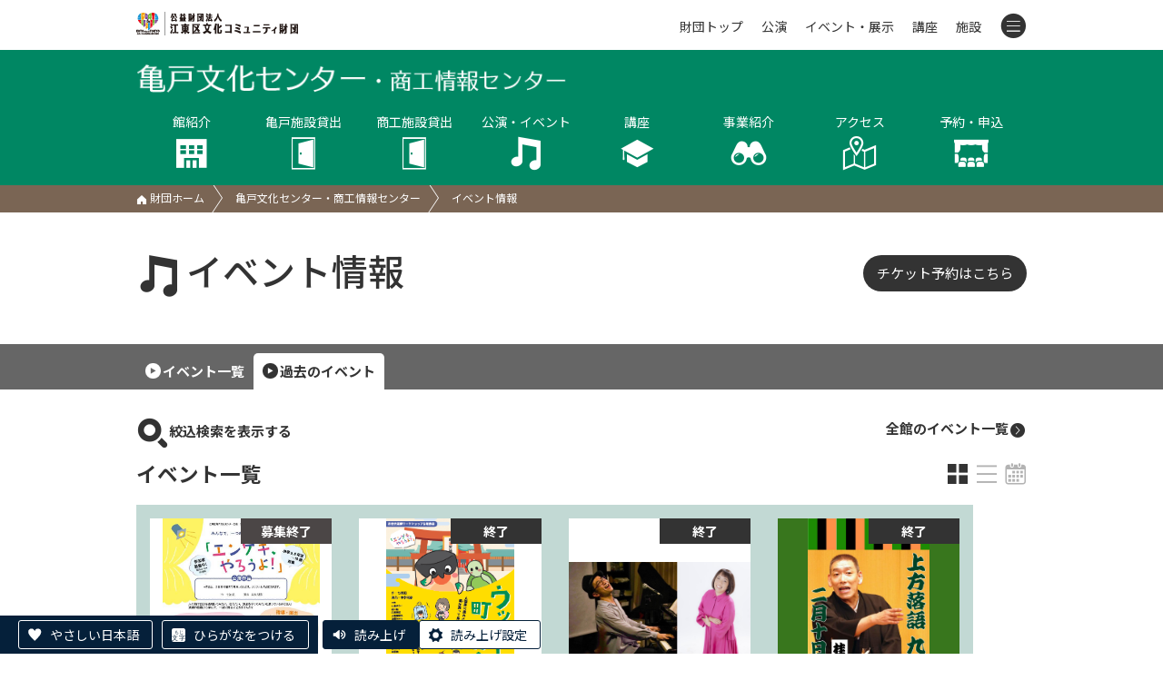

--- FILE ---
content_type: text/html; charset=UTF-8
request_url: https://www.kcf.or.jp/kameido/event/?date=past&date=past&date=past&page=10
body_size: 8126
content:
<!DOCTYPE html>
<html lang="ja">
  <head>
    <script async src="https://s.yimg.jp/images/listing/tool/cv/ytag.js"></script>
    <script>
    window.yjDataLayer = window.yjDataLayer || [];
    function ytag() { yjDataLayer.push(arguments); }
    ytag({
      "type":"yjad_retargeting",
      "config":{
        "yahoo_retargeting_id": "58CCIX36OP",
        "yahoo_retargeting_label": "",
        "yahoo_retargeting_page_type": "",
        "yahoo_retargeting_items":[
          {item_id: '', category_id: '', price: '', quantity: ''}
        ]
      }
    });
    </script>

    <meta charset="utf-8">
    <meta http-equiv="X-UA-Compatible" content="IE=edge">
    <meta name="viewport" content="width=device-width, initial-scale=1">

    <title>イベント情報 | 亀戸文化センター・商工情報センター | 公益財団法人 江東区文化コミュニティ財団</title>

    <!-- Google Tag Manager -->
    <script>(function(w,d,s,l,i){w[l]=w[l]||[];w[l].push({'gtm.start':
    new Date().getTime(),event:'gtm.js'});var f=d.getElementsByTagName(s)[0],
    j=d.createElement(s),dl=l!='dataLayer'?'&l='+l:'';j.async=true;j.src=
    'https://www.googletagmanager.com/gtm.js?id='+i+dl;f.parentNode.insertBefore(j,f);
    })(window,document,'script','dataLayer','GTM-PKP83VD');</script>
    <!-- End Google Tag Manager -->

    <link rel="stylesheet" href="../../css/style.css">
    <link rel="stylesheet" href="../../css/slider-pro.min.css">
    <link rel="stylesheet" href="../../css/lightbox.min.css">
    <link rel="stylesheet" href="../../css/slider-pro.min.css">
    <link rel="stylesheet" href="../../cms/site/css/extend.css">
    <script src="../../js/jquery-1.12.4.min.js"></script>
    <script src="../../js/jquery.cookie.js"></script>
    <script src="../../js/jquery.sliderPro.min.js"></script>
    <script src="../../js/jquery.adaptive-backgrounds.js"></script>
    <script src="../../js/site.js"></script>
    <script src="../../cms/site/js/extend.js"></script>
    <script src="//translate.google.com/translate_a/element.js?cb=googleTranslateElementInit"></script>
    <script>
      (function(i,s,o,g,r,a,m){i['GoogleAnalyticsObject']=r;i[r]=i[r]||function(){
        (i[r].q=i[r].q||[]).push(arguments)},i[r].l=1*new Date();a=s.createElement(o),
        m=s.getElementsByTagName(o)[0];a.async=1;a.src=g;m.parentNode.insertBefore(a,m)
      })(window,document,'script','https://www.google-analytics.com/analytics.js','ga');

      ga('create', 'UA-91312889-1', 'auto');
      ga('send', 'pageview');
    </script>

    <!-- Google tag (gtag.js) -->
    <script async src="https://www.googletagmanager.com/gtag/js?id=AW-392424829"></script>
    <script>
      window.dataLayer = window.dataLayer || [];
      function gtag(){dataLayer.push(arguments);}
      gtag('js', new Date());
      gtag('config', 'AW-392424829');
    </script>

    

    <!-- Facebook Pixel Code -->
    <script>
    !function(f,b,e,v,n,t,s)
    {if(f.fbq)return;n=f.fbq=function(){n.callMethod?
    n.callMethod.apply(n,arguments):n.queue.push(arguments)};
    if(!f._fbq)f._fbq=n;n.push=n;n.loaded=!0;n.version='2.0';
    n.queue=[];t=b.createElement(e);t.async=!0;
    t.src=v;s=b.getElementsByTagName(e)[0];
    s.parentNode.insertBefore(t,s)}(window, document,'script',
    'https://connect.facebook.net/en_US/fbevents.js');
    fbq('init', '965264170885511');
    fbq('track', 'PageView');
    </script>
    <noscript><img height="1" width="1" style="display:none"
    src="https://www.facebook.com/tr?id=965264170885511&ev=PageView&noscript=1" alt="facebook"/></noscript>
    <!-- End Facebook Pixel Code -->

    <!-- やさしい日本語 -->
    <script src="https://tsutaeru.cloud/assets/snippet/js/tsutaeru-v2.js?button=easy,ruby"></script>
    <script>_tsutaeru.speech.button()</script>
  </head>
  <body class="kameido">
    <!-- Google Tag Manager (noscript) -->
    <noscript>
        <iframe title="TGM" src="https://www.googletagmanager.com/ns.html?id=GTM-PKP83VD" height="0" width="0" style="display:none;visibility:hidden"></iframe>
    </noscript>
    <!-- End Google Tag Manager (noscript) -->

    <header id="header" class="hd fcl_top ">
        <div id="google_translate_element"></div>
        <div class="inner">
            <a href="../../">
                <img class="hd_logo" src="../../images/common/logo_s.png" alt="公益財団法人 江東区文化コミュニティ財団"/>
            </a>
            <nav class="hd_menu">
                <ul>
                    <li class="m0"><a href="../../">財団トップ</a></li>
                    <li class="m1"><a href="../../event/?mode=res&type=公演,">公演</a></li>
                    <li class="m2"><a href="../../event/?mode=res&type=イベント,展示,">イベント・展示</a></li>
                    <li class="m3"><a href="../../koza/">講座</a></li>
                    <li class="m4"><a href="../../shisetsu/">施設</a></li>
                    <li class="m5">
                        <a class="tgl" id="tgl_menu"><i class="icon-menu"></i></a>
                        <div class="inside">
                            <div class="m_unit">
                            <div class="group">公演・イベント</div>
                            <p><a href="../../event/?mode=res&type=公演,">公演情報</a><a href="../../event/?mode=res&type=イベント,展示,">イベント・展示情報</a><a href="../../yoyaku/ticket/">チケット予約</a><a href="../../tomo/">ティアラ友の会</a></p>
                            </div>
                            <div class="m_unit">
                            <div class="group">講座を受ける</div>
                            <p><a href="../../koza/">講座情報</a><a href="../../yoyaku/koza/">講座申込</a></p>
                            </div>
                            <div class="m_unit">
                            <div class="group">コンテンツ</div>
                            <p>
                                <a href="../../info/">お知らせ一覧</a>
                                <a href="../../jigyo/">事業一覧</a>
                                <a href="../../pr/">各種広報紙</a>
                                <a href="../../josetsu/">常設展示案内</a>
                                <a href="../../group/">グループ活動紹介</a>
                                <a href="../../lp/event/">おすすめイベント</a>
                                <a href="../../donation/">ご寄附のお願い</a>
                                <a href="../../contact/">お問い合わせ</a>
                            </p>
                            </div>
                            <div class="m_unit">
                                <div class="group">施設を利用する</div>
                                <p>
                                    <a href="../../shisetsu/">施設一覧</a>
                                    <a href="../../yoyaku/shisetsu/">施設予約・空き状況</a>
                                </p>
                            </div>
                            <div class="m_list">
                                <a href="../../koto/">江東区文化センター</a>
                                <a href="../../morishita/">森下文化センター</a>
                                <a href="../../furuishiba/">古石場文化センター</a>
                                <a href="../../toyosu/">豊洲文化センター</a>
                                <a href="../../kameido/">亀戸文化センター</a>
                                <a href="../../higashiojima/">東大島文化センター</a>
                                <a href="../../sunamachi/">砂町文化センター</a>
                                <a href="../../sogo/">総合区民センター</a>
                                <a href="../../tiara/">ティアラこうとう</a>
                                <a href="../../fukagawa/">深川江戸資料館</a>
                                <a href="../../basho/">芭蕉記念館</a>
                                <a href="../../nakagawa/">中川船番所資料館</a>
                            </div>
                        </div>
                    </li>
                </ul>
            </nav>
        </div>
    </header>
    <div class="title_wrap">
        <div class='fcl_title'><div class='inner'><a class='fcl_title_logo' href='../../kameido/'><img src='../../images/kameido/title.png' alt='亀戸文化センター・商工情報センター'></a><ul class='fcl_hd_menu octa'><li><a href='../../kameido/outline/'>館紹介<br><i class='icon-hall'></i></a><div class='hide'><a href='../../kameido/outline/'>館の概要</a><a href='../../kameido/outline/floor/'>フロアガイド</a><a href='../../kameido/outline/service/'>サービス案内</a><a href='../../kameido/outline/barrierfree/'>バリアフリー</a><a href='../../kameido/outline/goods/'>販売物</a><a href='../../kameido/outline/pr/'>広報紙</a><a href='../../kameido/outline/group/'>グループ活動</a><a href='../../kameido/outline/docs/'>各種ダウンロード</a></div></li><li><a href='../../kameido/shisetsu-bunka/ichiran/'>亀戸施設貸出<br><i class='icon-door'></i></a><div class='hide'><a href='../../kameido/shisetsu-bunka/ichiran/'>施設一覧</a><a href='../../kameido/shisetsu-bunka/fee/'>施設利用料金</a><a href='../../kameido/shisetsu-bunka/equipment/'>器具利用料金</a><a href='../../kameido/shisetsu-bunka/use/'>ご利用にあたって</a><a href='../../kameido/shisetsu-bunka/apply/'>申込方法</a></div></li><li><a href='../../kameido/shisetsu-shoko/ichiran/'>商工施設貸出<br><i class='icon-door'></i></a><div class='hide'><a href='../../kameido/shisetsu-shoko/ichiran/'>施設一覧</a><a href='../../kameido/shisetsu-shoko/fee/'>施設利用料金</a><a href='../../kameido/shisetsu-shoko/equipment/'>器具利用料金</a><a href='../../kameido/shisetsu-shoko/use/'>ご利用にあたって</a><a href='../../kameido/shisetsu-shoko/apply/'>申込方法</a></div></li><li><a href='../../kameido/event/'>公演・イベント<br><i class='icon-music'></i></a></li><li><a href='../../kameido/koza/'>講座<br><i class='icon-hat'></i></a></li><li><a href='../../kameido/jigyo/labo/'>事業紹介<br><i class='icon-zoom'></i></a><div class='hide'><a href='../../kameido/jigyo/labo/'>かめいどらぼ</a></div></li><li><a href='../../kameido/access/'>アクセス<br><i class='icon-map'></i></a></li><li><a href='../../yoyaku/'>予約・申込<br><i class='icon-reserve'></i></a><div class='hide'><a href='../../yoyaku/shisetsu/'>施設予約</a><a href='../../yoyaku/ticket/'>チケット予約</a><a href='../../yoyaku/koza/'>講座申込</a></div></li></ul></div></div>
        <div class='path'><div class='inner'><p><a href='../../'><i class='icon-home'></i> 財団ホーム</a><a href='../../kameido/'>亀戸文化センター・商工情報センター</a><span>イベント情報</span></p></div></div>
    </div>
    <div class="inner grand_title_wrap">
        <h1 class="grand_title"><i class="icon-music"></i>イベント情報</h1>
        <a class="btn" href="../../yoyaku/ticket/"><span>チケット予約はこちら</span></a>
    </div>
    <div class="ev_switch">
      <div class="inner"><a class="" href="./">イベント一覧</a><a class="on" href="./?date=past">過去のイベント</a></div>
    </div>
    <div class="inner" id="changeArea">
      <div>
        <p class="tgl_search"><span class="flo_l"><i class="icon-search"></i>絞込検索を表示する</span><a class='view_list' href='../../event/'>全館のイベント一覧<i class='icon-next'></i></a></p>
        <section class="ev_search close">
          <h2>絞込検索</h2>
          <form method="post" action="./index.php" title="絞込検索フォーム">
            <input type="hidden" name="mode" value="search" />
            <input type="hidden" name="date" value="past" />
            <input type="hidden" name="list" value="" />
            
            <fieldset><p><legend class="bit">区分</legend><span class="box"><label><input type='checkbox' name='type[]' value='公演' >公演</label><label><input type='checkbox' name='type[]' value='イベント' >イベント</label><label><input type='checkbox' name='type[]' value='展示' >展示</label><br><a class='all_set' href='./'>すべて選択／解除</a><br></span></p></fieldset>
            <fieldset><p><legend class="bit">開催日</legend><select title='年月' name='sttm'><option value='2017-02' selected>2017年2月</option><option value='2017-03' >2017年3月</option><option value='2017-04' >2017年4月</option><option value='2017-05' >2017年5月</option><option value='2017-06' >2017年6月</option><option value='2017-07' >2017年7月</option><option value='2017-08' >2017年8月</option><option value='2017-09' >2017年9月</option><option value='2017-10' >2017年10月</option><option value='2017-11' >2017年11月</option><option value='2017-12' >2017年12月</option><option value='2018-01' >2018年1月</option><option value='2018-02' >2018年2月</option><option value='2018-03' >2018年3月</option><option value='2018-04' >2018年4月</option><option value='2018-05' >2018年5月</option><option value='2018-06' >2018年6月</option><option value='2018-07' >2018年7月</option><option value='2018-08' >2018年8月</option><option value='2018-09' >2018年9月</option><option value='2018-10' >2018年10月</option><option value='2018-11' >2018年11月</option><option value='2018-12' >2018年12月</option><option value='2019-01' >2019年1月</option><option value='2019-02' >2019年2月</option><option value='2019-03' >2019年3月</option><option value='2019-04' >2019年4月</option><option value='2019-05' >2019年5月</option><option value='2019-06' >2019年6月</option><option value='2019-07' >2019年7月</option><option value='2019-08' >2019年8月</option><option value='2019-09' >2019年9月</option><option value='2019-10' >2019年10月</option><option value='2019-11' >2019年11月</option><option value='2019-12' >2019年12月</option><option value='2020-01' >2020年1月</option><option value='2020-02' >2020年2月</option><option value='2020-03' >2020年3月</option><option value='2020-04' >2020年4月</option><option value='2020-05' >2020年5月</option><option value='2020-06' >2020年6月</option><option value='2020-07' >2020年7月</option><option value='2020-08' >2020年8月</option><option value='2020-09' >2020年9月</option><option value='2020-10' >2020年10月</option><option value='2020-11' >2020年11月</option><option value='2020-12' >2020年12月</option><option value='2021-01' >2021年1月</option><option value='2021-02' >2021年2月</option><option value='2021-03' >2021年3月</option><option value='2021-04' >2021年4月</option><option value='2021-05' >2021年5月</option><option value='2021-06' >2021年6月</option><option value='2021-07' >2021年7月</option><option value='2021-08' >2021年8月</option><option value='2021-09' >2021年9月</option><option value='2021-10' >2021年10月</option><option value='2021-11' >2021年11月</option><option value='2021-12' >2021年12月</option><option value='2022-01' >2022年1月</option><option value='2022-02' >2022年2月</option><option value='2022-03' >2022年3月</option><option value='2022-04' >2022年4月</option><option value='2022-05' >2022年5月</option><option value='2022-06' >2022年6月</option><option value='2022-07' >2022年7月</option><option value='2022-08' >2022年8月</option><option value='2022-09' >2022年9月</option><option value='2022-10' >2022年10月</option><option value='2022-11' >2022年11月</option><option value='2022-12' >2022年12月</option><option value='2023-01' >2023年1月</option><option value='2023-02' >2023年2月</option><option value='2023-03' >2023年3月</option><option value='2023-04' >2023年4月</option><option value='2023-05' >2023年5月</option><option value='2023-06' >2023年6月</option><option value='2023-07' >2023年7月</option><option value='2023-08' >2023年8月</option><option value='2023-09' >2023年9月</option><option value='2023-10' >2023年10月</option><option value='2023-11' >2023年11月</option><option value='2023-12' >2023年12月</option><option value='2024-01' >2024年1月</option><option value='2024-02' >2024年2月</option><option value='2024-03' >2024年3月</option><option value='2024-04' >2024年4月</option><option value='2024-05' >2024年5月</option><option value='2024-06' >2024年6月</option><option value='2024-07' >2024年7月</option><option value='2024-08' >2024年8月</option><option value='2024-09' >2024年9月</option><option value='2024-10' >2024年10月</option><option value='2024-11' >2024年11月</option><option value='2024-12' >2024年12月</option><option value='2025-01' >2025年1月</option><option value='2025-02' >2025年2月</option><option value='2025-03' >2025年3月</option><option value='2025-04' >2025年4月</option><option value='2025-05' >2025年5月</option><option value='2025-06' >2025年6月</option><option value='2025-07' >2025年7月</option><option value='2025-08' >2025年8月</option><option value='2025-09' >2025年9月</option><option value='2025-10' >2025年10月</option><option value='2025-11' >2025年11月</option><option value='2025-12' >2025年12月</option><option value='2026-01' >2026年1月</option></select> <select title='日' name='sttd'><option value='1' selected>1日</option><option value='2' >2日</option><option value='3' >3日</option><option value='4' >4日</option><option value='5' >5日</option><option value='6' >6日</option><option value='7' >7日</option><option value='8' >8日</option><option value='9' >9日</option><option value='10' >10日</option><option value='11' >11日</option><option value='12' >12日</option><option value='13' >13日</option><option value='14' >14日</option><option value='15' >15日</option><option value='16' >16日</option><option value='17' >17日</option><option value='18' >18日</option><option value='19' >19日</option><option value='20' >20日</option><option value='21' >21日</option><option value='22' >22日</option><option value='23' >23日</option><option value='24' >24日</option><option value='25' >25日</option><option value='26' >26日</option><option value='27' >27日</option><option value='28' >28日</option><option value='29' >29日</option><option value='30' >30日</option><option value='31' >31日</option></select> ～ <select title='年月' name='endm'><option value='2017-02' >2017年2月</option><option value='2017-03' >2017年3月</option><option value='2017-04' >2017年4月</option><option value='2017-05' >2017年5月</option><option value='2017-06' >2017年6月</option><option value='2017-07' >2017年7月</option><option value='2017-08' >2017年8月</option><option value='2017-09' >2017年9月</option><option value='2017-10' >2017年10月</option><option value='2017-11' >2017年11月</option><option value='2017-12' >2017年12月</option><option value='2018-01' >2018年1月</option><option value='2018-02' >2018年2月</option><option value='2018-03' >2018年3月</option><option value='2018-04' >2018年4月</option><option value='2018-05' >2018年5月</option><option value='2018-06' >2018年6月</option><option value='2018-07' >2018年7月</option><option value='2018-08' >2018年8月</option><option value='2018-09' >2018年9月</option><option value='2018-10' >2018年10月</option><option value='2018-11' >2018年11月</option><option value='2018-12' >2018年12月</option><option value='2019-01' >2019年1月</option><option value='2019-02' >2019年2月</option><option value='2019-03' >2019年3月</option><option value='2019-04' >2019年4月</option><option value='2019-05' >2019年5月</option><option value='2019-06' >2019年6月</option><option value='2019-07' >2019年7月</option><option value='2019-08' >2019年8月</option><option value='2019-09' >2019年9月</option><option value='2019-10' >2019年10月</option><option value='2019-11' >2019年11月</option><option value='2019-12' >2019年12月</option><option value='2020-01' >2020年1月</option><option value='2020-02' >2020年2月</option><option value='2020-03' >2020年3月</option><option value='2020-04' >2020年4月</option><option value='2020-05' >2020年5月</option><option value='2020-06' >2020年6月</option><option value='2020-07' >2020年7月</option><option value='2020-08' >2020年8月</option><option value='2020-09' >2020年9月</option><option value='2020-10' >2020年10月</option><option value='2020-11' >2020年11月</option><option value='2020-12' >2020年12月</option><option value='2021-01' >2021年1月</option><option value='2021-02' >2021年2月</option><option value='2021-03' >2021年3月</option><option value='2021-04' >2021年4月</option><option value='2021-05' >2021年5月</option><option value='2021-06' >2021年6月</option><option value='2021-07' >2021年7月</option><option value='2021-08' >2021年8月</option><option value='2021-09' >2021年9月</option><option value='2021-10' >2021年10月</option><option value='2021-11' >2021年11月</option><option value='2021-12' >2021年12月</option><option value='2022-01' >2022年1月</option><option value='2022-02' >2022年2月</option><option value='2022-03' >2022年3月</option><option value='2022-04' >2022年4月</option><option value='2022-05' >2022年5月</option><option value='2022-06' >2022年6月</option><option value='2022-07' >2022年7月</option><option value='2022-08' >2022年8月</option><option value='2022-09' >2022年9月</option><option value='2022-10' >2022年10月</option><option value='2022-11' >2022年11月</option><option value='2022-12' >2022年12月</option><option value='2023-01' >2023年1月</option><option value='2023-02' >2023年2月</option><option value='2023-03' >2023年3月</option><option value='2023-04' >2023年4月</option><option value='2023-05' >2023年5月</option><option value='2023-06' >2023年6月</option><option value='2023-07' >2023年7月</option><option value='2023-08' >2023年8月</option><option value='2023-09' >2023年9月</option><option value='2023-10' >2023年10月</option><option value='2023-11' >2023年11月</option><option value='2023-12' >2023年12月</option><option value='2024-01' >2024年1月</option><option value='2024-02' >2024年2月</option><option value='2024-03' >2024年3月</option><option value='2024-04' >2024年4月</option><option value='2024-05' >2024年5月</option><option value='2024-06' >2024年6月</option><option value='2024-07' >2024年7月</option><option value='2024-08' >2024年8月</option><option value='2024-09' >2024年9月</option><option value='2024-10' >2024年10月</option><option value='2024-11' >2024年11月</option><option value='2024-12' >2024年12月</option><option value='2025-01' >2025年1月</option><option value='2025-02' >2025年2月</option><option value='2025-03' >2025年3月</option><option value='2025-04' >2025年4月</option><option value='2025-05' >2025年5月</option><option value='2025-06' >2025年6月</option><option value='2025-07' >2025年7月</option><option value='2025-08' >2025年8月</option><option value='2025-09' >2025年9月</option><option value='2025-10' >2025年10月</option><option value='2025-11' >2025年11月</option><option value='2025-12' >2025年12月</option><option value='2026-01' selected>2026年1月</option></select> <select title='日' name='endd'><option value='1' >1日</option><option value='2' >2日</option><option value='3' >3日</option><option value='4' >4日</option><option value='5' >5日</option><option value='6' >6日</option><option value='7' >7日</option><option value='8' >8日</option><option value='9' >9日</option><option value='10' >10日</option><option value='11' >11日</option><option value='12' >12日</option><option value='13' >13日</option><option value='14' >14日</option><option value='15' >15日</option><option value='16' >16日</option><option value='17' >17日</option><option value='18' >18日</option><option value='19' >19日</option><option value='20' >20日</option><option value='21' >21日</option><option value='22' >22日</option><option value='23' >23日</option><option value='24' selected>24日</option><option value='25' >25日</option><option value='26' >26日</option><option value='27' >27日</option><option value='28' >28日</option><option value='29' >29日</option><option value='30' >30日</option><option value='31' >31日</option></select></p></fieldset>
            <fieldset><p><legend class="bit">販売状況</legend><select name='entry' title='募集状況'><option value='0'>すべて</option><option value='募集前' >募集前</option><option value='募集中' >募集中</option><option value='募集終了' >募集終了</option></select></p></fieldset>
            <fieldset><p><legend class="bit">料金種別</legend><select name='fee' title='料金種別'><option value='0'>すべて</option><option value='無料' >無料</option><option value='有料' >有料</option></select></p></fieldset>
            <fieldset><p><legend class="bit">ジャンル</legend><span class="box"><label><input title='音楽' type='checkbox' name='genre[]' value='音楽'  />音楽</label><label><input title='舞踊' type='checkbox' name='genre[]' value='舞踊'  />舞踊</label><label><input title='演劇' type='checkbox' name='genre[]' value='演劇'  />演劇</label><label><input title='演芸' type='checkbox' name='genre[]' value='演芸'  />演芸</label><label><input title='講演会' type='checkbox' name='genre[]' value='講演会'  />講演会</label><label><input title='映画' type='checkbox' name='genre[]' value='映画'  />映画</label><label><input title='イベント' type='checkbox' name='genre[]' value='イベント'  />イベント</label><label><input title='展示' type='checkbox' name='genre[]' value='展示'  />展示</label><label><input title='その他' type='checkbox' name='genre[]' value='その他'  />その他</label><br><a class='all_set' href='./'>すべて選択／解除</a><br></span></p></fieldset>
            <fieldset><p><legend class="bit">フリーワード</legend><input title='フリーワード' type="text" name="word" value='' /></p></fieldset>
            <p class="c"><input type="image" src="../../images/event/btn_refine.png" alt="この条件で絞り込む"></p>
          </form>
        </section>
      </div>
      <section>
      <div class="eventlist_tti_wrap">
        <h2 class="ev_heading">イベント一覧</h2>
        <p class="list_type">
            <a class="icon-window on" href="./?date=past&date=past&date=past&date=past&page=10" title="画像一覧"></a>
            <a class="icon-text " href="./tx.php?date=past&date=past&date=past&date=past&page=10" title="テキスト一覧"></a>
            <a class='icon-log' href='./cal.php?date=past' title='カレンダー'></a>
        </p>
      </div>
        <ul class='event_list'><li><a href='../../kameido/event/detail/?id=6439'><span class='tn' style='background-color:#ffffff;'><img src='../../cms/files/image/id6439_34233.jpg' alt=''><span class='info_type type_out' title='販売・募集状況'>募集終了</span><span class='genre' title='イベントジャンル'>演劇</span></span><div class='txt'><div class='ev_title' title='イベント名'>「エンゲキ、やろうよ！」参加者募集</div><div class='ev_date'><i class='icon-cal' title='開催日時'></i><span>2024年2月25日（<label class='red'>日</label>）</span></div><div class='ev_place'><i class='icon-hall' title='開催場所'></i><span>亀戸文化センター　カメリアホール</span></div></div></a></li><li><a href='../../kameido/event/detail/?id=6902'><span class='tn' style='background-color:#ffffff;'><img src='../../cms/files/image/id6902_36592.png' alt=''><span class='info_type type_over' title='販売・募集状況'>終了</span><span class='genre' title='イベントジャンル'>演劇</span></span><div class='txt'><div class='ev_title' title='イベント名'>演劇公演「ウッソー、町へ行く」</div><div class='ev_date'><i class='icon-cal' title='開催日時'></i><span>2024年2月25日（<label class='red'>日</label>）</span></div><div class='ev_place'><i class='icon-hall' title='開催場所'></i><span>亀戸文化センター　<br>カメリアホール</span></div></div></a></li><li><a href='../../kameido/event/detail/?id=6817'><span class='tn' style='background-color:#ffffff;'><img src='../../cms/files/image/id6817_35994.jpg' alt=''><span class='info_type type_over' title='販売・募集状況'>終了</span><span class='genre' title='イベントジャンル'>音楽</span></span><div class='txt'><div class='ev_title' title='イベント名'>亀戸・歌の市2024　リクオと真理子</div><div class='ev_date'><i class='icon-cal' title='開催日時'></i><span>2024年2月17日（<label class='blue'>土</label>）</span></div><div class='ev_place'><i class='icon-hall' title='開催場所'></i><span>亀戸文化センター・カメリアホール</span></div></div></a></li><li><a href='../../kameido/event/detail/?id=6931'><span class='tn' style='background-color:#38761d;'><img src='../../cms/files/image/id6931_36624.jpg' alt=''><span class='info_type type_over' title='販売・募集状況'>終了</span><span class='genre' title='イベントジャンル'>演芸</span></span><div class='txt'><div class='ev_title' title='イベント名'>上方落語 九雀亭</div><div class='ev_date'><i class='icon-cal' title='開催日時'></i><span>2024年2月10日（<label class='blue'>土</label>）</span></div><div class='ev_place'><i class='icon-hall' title='開催場所'></i><span>亀戸文化センター　<br>6階 和室</span></div></div></a></li><li><a href='../../kameido/event/detail/?id=6731'><span class='tn' style='background-color:#ffffff;'><img src='../../cms/files/image/id6731_35716.jpg' alt=''><span class='info_type type_over' title='販売・募集状況'>終了</span><span class='genre' title='イベントジャンル'>音楽</span></span><div class='txt'><div class='ev_title' title='イベント名'>かめいど「えまき」和洋楽器コンサート</div><div class='ev_date'><i class='icon-cal' title='開催日時'></i><span>2024年2月10日（<label class='blue'>土</label>） ～2024年2月11日（<label class='red'>日</label>）</span></div><div class='ev_place'><i class='icon-hall' title='開催場所'></i><span>亀戸文化センター・カメリアホール</span></div></div></a></li><li><a href='../../kameido/event/detail/?id=6684'><span class='tn' style='background-color:#ffffff;'><img src='../../cms/files/image/id6684_35329.jpg' alt=''><span class='info_type type_over' title='販売・募集状況'>終了</span><span class='genre' title='イベントジャンル'>演劇</span></span><div class='txt'><div class='ev_title' title='イベント名'>モンテンルパ</div><div class='ev_date'><i class='icon-cal' title='開催日時'></i><span>2024年2月2日（<label class='black'>金</label>） ～2024年2月4日（<label class='red'>日</label>）</span></div><div class='ev_place'><i class='icon-hall' title='開催場所'></i><span>亀戸文化センター<br>カメリアホール</span></div></div></a></li><li><a href='../../kameido/event/detail/?id=6756'><span class='tn' ><img src='../../cms/files/image/id6756_35775.png' alt=''><span class='info_type type_over' title='販売・募集状況'>終了</span><span class='genre' title='イベントジャンル'>音楽</span></span><div class='txt'><div class='ev_title' title='イベント名'>PPP LIVE TOUR 20th Anniversary</div><div class='ev_date'><i class='icon-cal' title='開催日時'></i><span>2024年1月30日（<label class='black'>火</label>）</span></div><div class='ev_place'><i class='icon-hall' title='開催場所'></i><span>亀戸文化センター<br>カメリアホール</span></div></div></a></li><li><a href='../../kameido/event/detail/?id=6757'><span class='tn' ><img src='../../cms/files/image/id6757_35687.jpg' alt=''><span class='info_type type_over' title='販売・募集状況'>終了</span><span class='genre' title='イベントジャンル'>演劇</span></span><div class='txt'><div class='ev_title' title='イベント名'>マミィ！</div><div class='ev_date'><i class='icon-cal' title='開催日時'></i><span>2024年1月19日（<label class='black'>金</label>） ～2024年1月21日（<label class='red'>日</label>）</span></div><div class='ev_place'><i class='icon-hall' title='開催場所'></i><span>亀戸文化センター<br>カメリアホール</span></div></div></a></li></ul>
        <p class='page_navigation'><span><a class='navi_link' href='/kameido/event/?date=past&amp;page=9' title='前のページ'>＜</a></span> <span class='navi_link'><a href='/kameido/event/?date=past&amp;page=1' title='最初のページ'>1… </a></span><span class='navi_link '><a class='' href='/kameido/event/?date=past&amp;page=6' title='6ページ'>&nbsp;6&nbsp;</a></span><span class='navi_link '><a class='' href='/kameido/event/?date=past&amp;page=7' title='7ページ'>&nbsp;7&nbsp;</a></span><span class='navi_link '><a class='' href='/kameido/event/?date=past&amp;page=8' title='8ページ'>&nbsp;8&nbsp;</a></span><span class='navi_link '><a class='' href='/kameido/event/?date=past&amp;page=9' title='9ページ'>&nbsp;9&nbsp;</a></span><span class='navi_link red'><a class='red' href='/kameido/event/?date=past&amp;page=10' title='10ページ'>&nbsp;10&nbsp;</a></span><span class='navi_link '><a class='' href='/kameido/event/?date=past&amp;page=11' title='11ページ'>&nbsp;11&nbsp;</a></span><span class='navi_link '><a class='' href='/kameido/event/?date=past&amp;page=12' title='12ページ'>&nbsp;12&nbsp;</a></span><span class='navi_link '><a class='' href='/kameido/event/?date=past&amp;page=13' title='13ページ'>&nbsp;13&nbsp;</a></span><span class='navi_link '><a class='' href='/kameido/event/?date=past&amp;page=14' title='14ページ'>&nbsp;14&nbsp;</a></span><span class='navi_link '><a class='' href='/kameido/event/?date=past&amp;page=15' title='15ページ'>&nbsp;15&nbsp;</a></span><span class='navi_link'><a href='/kameido/event/?date=past&amp;page=29' title='最後のページ'> …29</a></span> <span><a class='navi_link' href='/kameido/event/?date=past&amp;page=11' title='次のページ'>＞</a></span></p>
      </section>
    </div>
    <footer class="ft">
        <div id="pagetop" class="pagetop"><a href="#header"><img src="../../images/common/up.png" alt="ページトップへ移動"></a></div>
        <div class="ft_address">
            <address>江東区亀戸文化センター　<br class='sp'>〒136-0071 東京都江東区亀戸2-19-1 カメリアプラザ5F　<br class='sp'>TEL 03-5626-2121 　FAX 03-5626-2120<br>江東区商工情報センター　<br class='sp'>〒136-0071 東京都江東区亀戸2-19-1 カメリアプラザ9F　<br class='sp'>TEL 03-5626-0021 　FAX 03-5626-2120<br></address>
        </div>
        <div class="ft_link">
            <p>
                <a href="../../outline/">&gt;財団について</a>
                <a href="../../disclosure/">&gt;情報公開</a>
                <a href="../../compliance/">&gt;コンプライアンス指針</a>
                <a href="../../privacy/">&gt;プライバシーポリシー</a>
                <a href="../../accessibility/">&gt;ウェブアクセシビリティ方針</a>
                <a href="../../copyright/">&gt;著作権等について</a>
                <a href="../../trade/">&gt;特定商取引法に基づく表記</a>
            <p>
                <a href="../../enquete/">&gt;利用者アンケート結果</a>
                <a href="../../ad_link/">&gt;広告募集</a>
            </p>
            <div class="cp"><span>© Koto City Culture and Community Foundation. All Rights Reserved.</span></div>
        </div>
    </footer>
    
    <script src="../../js/lightbox.min.js"></script>
    <!-- ** IZANAI ** - widget script tag -->
    <script id="lampchat-widget" src="https://lampchat.io/widgets/widgetv3.js" fgid="9wBwkm38Wow"></script>
  </body>
</html>

--- FILE ---
content_type: text/css
request_url: https://www.kcf.or.jp/cms/site/css/extend.css
body_size: 1165
content:
@charset "utf-8";
/* 日本語 UTF-8 */
/*
//-------------------------------------------------------------
// 拡張スタイル
//-------------------------------------------------------------
*/
.none {
    display: none;
}
.hidden {
    visibility: hidden;
}
.nowrap {
    white-space: nowrap;
}
.clear-both {
    clear: both;
}
.max_width_500px {
    max-width: 500px;
}
.max_width_100par {
    max-width: 100%;
}
.max_height_100par {
    max-height: 100%;
}
.red {
    color: #990000;
}
.blue {
    color: #0c317d;
}
.ab-dark .red {
    color: #990000;
}
.ab-dark .blue {
    color: #0c317d;
}
.ab-light .red {
    color: #990000;
}
.ab-light .blue {
    color: #0c317d;
}
.mb0 {
    margin-bottom: 0;
}
.mt1em {
    margin-top: 1em;
}
/*
//-------------------------------------------------------------
// ページ共通設定
//-------------------------------------------------------------
*/
header.preview {
    background-color: #f33;
}
header.preview #preview_info {
    position: absolute;
    top: 6px;
    left: 10px;
    font-size: 1.6rem;
    font-weight: bold;
    color: #fff;
}
.top_hdline {
    /* position: relative;
    max-width: 980px;
    height: 0px;
    margin: 0 auto;
    z-index: 25; */
}
.top_hdline .commentbox {
    /* margin-top: -455px; */
}
.top_hdline .commentbox p {
    /* margin: 0; */
}
/*
.page_navigation {
    margin: 40px 0;
    text-align: center;
}
.page_navigation span {
    display: inline-block;
    box-sizing: border-box;
    height: 30px;
    min-width: 30px;
    margin: 0 2px;
    padding: 0 1px;
    line-height: 30px;
    border-radius: 2px;
    background-color: #999;
    text-align: center;
    color: #bbb;
    font-weight: bold;
}
.page_navigation span a {
    color: #fff;
    font-weight: bold;
    text-decoration: none;
}
.page_navigation span.red {
    background-color: #333;
}
*/
/*
//-------------------------------------------------------------
// ページ別設定
//-------------------------------------------------------------
*/
span.box a.all_set {
    font-size: 1.4rem;
    background-color: #ddd;
    cursor: pointer;
    text-decoration: none;
    padding: 0 4px;
    border: 1px solid #aaa;
    border-radius: 3px;
    line-height: 2.4em;
    margin: -3px 1.4em 0 0;
}
span.box a.all_set:hover {
    background-color: #eea;
}
#pamphlets .mid_title a {
    color: #999;
    cursor: pointer;
    text-decoration: none;
    margin-right: 1.4em;
    white-space: nowrap;
}
#pamphlets .mid_title a.selected {
    color: #000;
}
#pamphlets .group_block {
    display: none;
}
#pamphlets .group_block.selected {
    display: block;
}
.group_block.selected .pr_tab li {
    /* margin-right: 5px; */
}
.fcl_hdline {
    /* height: 1px;
    min-height: 1px; */
}
.fcl_hdline_h {
    /* width: 1px;
    height: 449px; */
}
.fcl_hdline p.msg {
    /* position: absolute; */
}
.fcl_hdline div.sp_slide {
    /* position: absolute; */
}
.fcl_hdline .pickup a {
    color: #fff;
    text-decoration: none;
}
.fcl_hdline .pickup a .black {
    color: #fff !important;
}
.fcl_hdline .pickup a .blue {

    color: #0c317d !important;
}
.fcl_hdline .pickup a .red {
    color: #990000 !important;
}
.muse_hdline {
    height: 1px;
    min-height: 1px;
}
.muse_hdline .pickup a {
    color: #fff;
    text-decoration: none;
}
.muse_hdline .pickup a .black {
    color: #fff !important;
}
.muse_hdline .pickup a .blue {

    color: #0000b8 !important;
}
.muse_hdline .pickup a .red {
    color: #990000 !important;
}
.tiara .muse_hdline {
    height: 1px;
    min-height: 1px;
}
.muse_hdline_800h {
    width: 1px;
    height: 799px;
}
.muse_hdline_580h {
    width: 1px;
    height: 579px;
}
#facility_room_list img {
    /* max-width: 100px; */
}
.home_pr li {
    /* margin: 0 5px 10px 5px !important; */
}
/*
//-------------------------------------------------------------
// 開発情報表示
//-------------------------------------------------------------
*/
.develop {
    position: relative;
    background-color:#FFFFCC;
    padding: 4px;
}
.develop * {
    font-size: 1rem;
    line-height: 1.1em;
}
.develop span {
    margin-right: 12px;
}
.develop .site span {
    font-size: 1.4rem;
}
.develop .env {
    position: absolute;
    top: 4px;
    right: 15px;
}
.develop .link {
    position: absolute;
    top: 8px;
    right: 15px;
}
.develop .link a {
    margin-left: 8px;
}
.develop .system {
    margin-bottom: 8px;
}
/*
// END
*/
